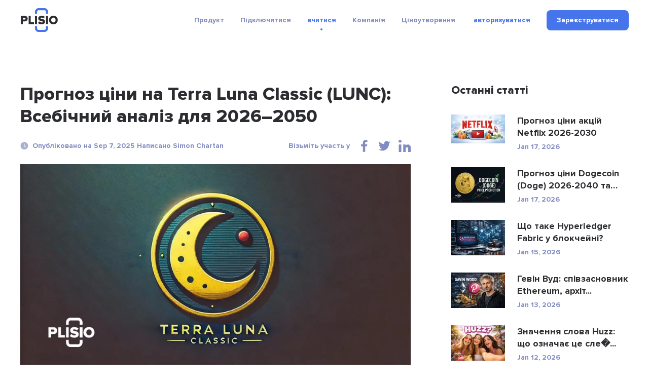

--- FILE ---
content_type: text/html; charset=UTF-8
request_url: https://plisio.net/uk/blog/terra-luna-classic-lunc-price-prediction
body_size: 13093
content:
<!DOCTYPE html>
<html lang="uk" dir="ltr">

<head>
  <meta charset="UTF-8">
  <meta http-equiv="X-UA-Compatible" content="IE=edge">
  <meta name="viewport" content="width=device-width, initial-scale=1">
    <title>Прогнози цін на LUNC та Luna Classic 2026–2030 | Прогноз цін на Terra Classic та аналіз цін на Classic</title>

  <link rel="preload" href="/v2/fonts/ProximaNova-Bold.woff2" as="font" type="font/woff2" crossorigin>
  <link rel="preload" href="/v2/fonts/ProximaNova-Extrabld.woff2" as="font" type="font/woff2" crossorigin>
  <link rel="preload" href="/v2/fonts/SFProDisplay-Regular.woff2" as="font" type="font/woff2" crossorigin>

  
        <link rel="preconnect" href="https://stats.g.doubleclick.net">
    <link rel="dns-prefetch" href="https://stats.g.doubleclick.net">
      <link rel="preconnect" href="https://www.googletagmanager.com">
    <link rel="dns-prefetch" href="https://www.googletagmanager.com">
  
  <link rel="apple-touch-icon" sizes="57x57" href="/img/favicon/apple-icon-57x57.png">
<link rel="apple-touch-icon" sizes="60x60" href="/img/favicon/apple-icon-60x60.png">
<link rel="apple-touch-icon" sizes="72x72" href="/img/favicon/apple-icon-72x72.png">
<link rel="apple-touch-icon" sizes="76x76" href="/img/favicon/apple-icon-76x76.png">
<link rel="apple-touch-icon" sizes="114x114" href="/img/favicon/apple-icon-114x114.png">
<link rel="apple-touch-icon" sizes="120x120" href="/img/favicon/apple-icon-120x120.png">
<link rel="apple-touch-icon" sizes="144x144" href="/img/favicon/apple-icon-144x144.png">
<link rel="apple-touch-icon" sizes="152x152" href="/img/favicon/apple-icon-152x152.png">
<link rel="apple-touch-icon" sizes="180x180" href="/img/favicon/apple-icon-180x180.png">
<link rel="icon" type="image/png" sizes="192x192"  href="/img/favicon/android-icon-192x192.png">
<link rel="icon" type="image/png" sizes="32x32" href="/img/favicon/favicon-32x32.png">
<link rel="icon" type="image/png" sizes="96x96" href="/img/favicon/favicon-96x96.png">
<link rel="icon" type="image/png" sizes="16x16" href="/img/favicon/favicon-16x16.png">
<meta name="msapplication-TileColor" content="#4574eb">
<meta name="msapplication-TileImage" content="/img/favicon/ms-icon-144x144.png">
<meta name="theme-color" content="#ffffff">  <meta name="description" content="Ознайомтеся з прогнозами цін на LUNC та Luna Classic до 2030 року. Аналіз Terra Luna Classic охоплює ціну на Classic, ціну LUNC, прогноз ціни Terra Classic та багато іншого.">
<meta property="og:type" content="article">
<meta property="og:url" content="https://plisio.net/uk/blog/terra-luna-classic-lunc-price-prediction">
<meta property="og:site_name" content="Plisio">
<meta property="og:title" content="Прогнози цін на LUNC та Luna Classic 2026–2030 | Прогноз цін на Terra Classic та аналіз цін на Classic">
<meta property="og:description" content="Ознайомтеся з прогнозами цін на LUNC та Luna Classic до 2030 року. Аналіз Terra Luna Classic охоплює ціну на Classic, ціну LUNC, прогноз ціни Terra Classic та багато іншого.">
<meta property="og:updated_time" content="2026-01-18">
<meta property="og:image" content="https://plisio.net/uploads/blog/glcb-Zcu1718365525.jpg">
<meta property="og:image:secure_url" content="https://plisio.net/uploads/blog/glcb-Zcu1718365525.jpg">
<meta property="twitter:title" content="Прогнози цін на LUNC та Luna Classic 2026–2030 | Прогноз цін на Terra Classic та аналіз цін на Classic">
<meta property="twitter:description" content="Ознайомтеся з прогнозами цін на LUNC та Luna Classic до 2030 року. Аналіз Terra Luna Classic охоплює ціну на Classic, ціну LUNC, прогноз ціни Terra Classic та багато іншого.">
<meta property="twitter:card" content="summary_large_image">
<meta property="twitter:image" content="https://plisio.net/uploads/blog/glcb-Zcu1718365525.jpg">
<meta name="csrf-param" content="_csrf">
<meta name="csrf-token" content="EYES1dleeMuR-6eNakv-JL8u-P7nfMtkxrMrt5rJSiRr2yHh7DYIlOuu-MIwDJto1VmWjKA9mzCBglzZ1YEFcA==">

<link href="https://plisio.net/uk/blog/terra-luna-classic-lunc-price-prediction" rel="canonical">
<link href="https://plisio.net/uploads/blog/glcb-Zcu1718365525.jpg" rel="image_src">
<link href="https://plisio.net/blog/terra-luna-classic-lunc-price-prediction" rel="alternate" hreflang="en">
<link href="https://plisio.net/ar/blog/terra-luna-classic-lunc-price-prediction" rel="alternate" hreflang="ar">
<link href="https://plisio.net/de/blog/terra-luna-classic-lunc-price-prediction" rel="alternate" hreflang="de">
<link href="https://plisio.net/el/blog/terra-luna-classic-lunc-price-prediction" rel="alternate" hreflang="el">
<link href="https://plisio.net/es/blog/terra-luna-classic-lunc-price-prediction" rel="alternate" hreflang="es">
<link href="https://plisio.net/fa/blog/terra-luna-classic-lunc-price-prediction" rel="alternate" hreflang="fa">
<link href="https://plisio.net/fr/blog/terra-luna-classic-lunc-price-prediction" rel="alternate" hreflang="fr">
<link href="https://plisio.net/hi/blog/terra-luna-classic-lunc-price-prediction" rel="alternate" hreflang="hi">
<link href="https://plisio.net/id/blog/terra-luna-classic-lunc-price-prediction" rel="alternate" hreflang="id">
<link href="https://plisio.net/it/blog/terra-luna-classic-lunc-price-prediction" rel="alternate" hreflang="it">
<link href="https://plisio.net/ja/blog/terra-luna-classic-lunc-price-prediction" rel="alternate" hreflang="ja">
<link href="https://plisio.net/ko/blog/terra-luna-classic-lunc-price-prediction" rel="alternate" hreflang="ko">
<link href="https://plisio.net/pl/blog/terra-luna-classic-lunc-price-prediction" rel="alternate" hreflang="pl">
<link href="https://plisio.net/pt/blog/terra-luna-classic-lunc-price-prediction" rel="alternate" hreflang="pt">
<link href="https://plisio.net/ru/blog/terra-luna-classic-lunc-price-prediction" rel="alternate" hreflang="ru">
<link href="https://plisio.net/th/blog/terra-luna-classic-lunc-price-prediction" rel="alternate" hreflang="th">
<link href="https://plisio.net/tr/blog/terra-luna-classic-lunc-price-prediction" rel="alternate" hreflang="tr">
<link href="https://plisio.net/uk/blog/terra-luna-classic-lunc-price-prediction" rel="alternate" hreflang="uk">
<link href="https://plisio.net/vi/blog/terra-luna-classic-lunc-price-prediction" rel="alternate" hreflang="vi">
<link href="https://plisio.net/zh/blog/terra-luna-classic-lunc-price-prediction" rel="alternate" hreflang="zh">
<link href="/v2/styles/main.css?v=1748873027" rel="stylesheet">

  <!-- Google Tag Manager -->
  <script>(function(w,d,s,l,i){w[l]=w[l]||[];w[l].push({'gtm.start':
  new Date().getTime(),event:'gtm.js'});var f=d.getElementsByTagName(s)[0],
  j=d.createElement(s),dl=l!='dataLayer'?'&l='+l:'';j.async=true;j.src=
  'https://www.googletagmanager.com/gtm.js?id='+i+dl;f.parentNode.insertBefore(j,f);
  })(window,document,'script','dataLayer','GTM-5T5S555V');</script>
  <!-- End Google Tag Manager -->

  <script src="https://cdn.onesignal.com/sdks/OneSignalSDK.js" async=""></script>
  <script>
    var OneSignal = window.OneSignal || [];
    OneSignal.push(function() {
      OneSignal.init({
        appId: 'f6d5b4fb-3dec-419f-afde-9c3e7ada34af',
        allowLocalhostAsSecureOrigin: 0      });
    });
  </script>

  <script>
    localStorage.setItem('locale', 'uk')
  </script>
    <script type="application/ld+json">{"@context":"https:\/\/schema.org","@type":"BlogPosting","headline":"Прогноз ціни на Terra Luna Classic (LUNC): Всебічний аналіз для 2026–2050","description":"Ознайомтеся з прогнозами цін на LUNC та Luna Classic до 2030 року. Аналіз Terra Luna Classic охоплює ціну на Classic, ціну LUNC, прогноз ціни Terra Classic та багато іншого.","author":{"@type":"Person","name":"Simon Chartan"},"publisher":{"@type":"Organization","name":"Plisio","logo":{"@type":"ImageObject","url":"https:\/\/plisio.net\/v2\/images\/logo-color.svg"}},"datePublished":"2025-09-07","dateModified":"2025-09-07","image":"https:\/\/plisio.net\/uploads\/blog\/glcb-Zcu1718365525.jpg","mainEntityOfPage":{"@type":"WebPage","@id":"https:\/\/plisio.net\/uk\/blog\/terra-luna-classic-lunc-price-prediction"}}</script></head>

<body class="page page--blog-article" itemscope itemtype="http://schema.org/WebSite">
  
  <!-- Google Tag Manager (noscript) -->
  <noscript><iframe src="https://www.googletagmanager.com/ns.html?id=GTM-5T5S555V"
  height="0" width="0" style="display:none;visibility:hidden"></iframe></noscript>
  <!-- End Google Tag Manager (noscript) -->

  <!-- wrapper-->
  <div class="wrapper">
    <link itemprop="url" href="https://plisio.net/blog/terra-luna-classic-lunc-price-prediction" />
    <meta itemprop="name" content="Plisio">
    <meta itemprop="description" content="Plisio is a payment gateway for Bitcoin, Litecoin, Ethereum and 30 other cryptocurrencies. With our API any website can accept crypto payments.">

    
    <!-- header-->
    <header class="header " data-controller="header">
      <div class="container">
        <div class="header__inner">

          <!-- logo-->
          <div class="header__logo-container">
            <a class="header-logo" href="/uk">
              <img src="/v2/images/logo-color.svg" alt="Plisio logo" width="75" height="48">
            </a>
          </div>

          <!-- navigation-->
          <div class="header__nav-container">
            <div class="nav" data-controller="nav" data-nav-target="main">

              <!-- burger-->
              <button class="nav__burger" data-action="click->nav#open">
                <svg class="icon">
                  <use xlink:href="/v2/icons/sprite.svg#icons-menu"></use>
                </svg>
              </button>

              <!-- body-->
              <div class="nav__body">

                <!-- overlay-->
                <div class="nav__overlay" data-nav-target="overlay" data-action="click->nav#close"></div>

                <!-- menu-->
                
<nav class="nav__menu">
  <ul class="nav__list">

      <li class="nav__item has-submenu ">
      
<span class="nav__link " data-nav-target="submenuExpander">
  Продукт  <svg class="icon nav__link-chevron" aria-hidden="true">
    <use xlink:href="/v2/icons/sprite.svg#icons-arrow-down"></use>
  </svg>  
</span>

              <ul class="nav__submenu nav-submenu">
                    <li class="nav-submenu__item " >
            
<a class="nav-submenu__link" href="/uk">
  <svg class="icon nav-submenu__link-icon" aria-hidden="true">
    <use xlink:href="/v2/icons/sprite.svg#icons-shopping"></use>
  </svg>
  <div class="nav-submenu__link-body">
    <div class="nav-submenu__link-title">Крипто платіжний шлюз</div>
    <small class="nav-submenu__link-desc">Революціонізація платежів</small>
  </div>
</a>

          </li>
                    <li class="nav-submenu__item " >
            
<a class="nav-submenu__link" href="/uk/personal">
  <svg class="icon nav-submenu__link-icon" aria-hidden="true">
    <use xlink:href="/v2/icons/sprite.svg#icons-wallet"></use>
  </svg>
  <div class="nav-submenu__link-body">
    <div class="nav-submenu__link-title">Криптова гаманець</div>
    <small class="nav-submenu__link-desc">Безпечні цифрові активи</small>
  </div>
</a>

          </li>
                    <li class="nav-submenu__item " >
            
<a class="nav-submenu__link" href="/uk/crypto-invoice">
  <svg class="icon nav-submenu__link-icon" aria-hidden="true">
    <use xlink:href="/v2/icons/sprite.svg#icons-invoice"></use>
  </svg>
  <div class="nav-submenu__link-body">
    <div class="nav-submenu__link-title">Крипторахунки-фактури</div>
    <small class="nav-submenu__link-desc">Прості рішення для виставлення рахунків</small>
  </div>
</a>

          </li>
                    <li class="nav-submenu__item " >
            
<a class="nav-submenu__link" href="/uk/mass-payouts">
  <svg class="icon nav-submenu__link-icon" aria-hidden="true">
    <use xlink:href="/v2/icons/sprite.svg#icons-mass-payouts"></use>
  </svg>
  <div class="nav-submenu__link-body">
    <div class="nav-submenu__link-title">Масові виплати</div>
    <small class="nav-submenu__link-desc">Оптимізовані масові перекази</small>
  </div>
</a>

          </li>
                    <li class="nav-submenu__item " >
            
<a class="nav-submenu__link" href="/uk/white-label">
  <svg class="icon nav-submenu__link-icon" aria-hidden="true">
    <use xlink:href="/v2/icons/sprite.svg#icons-guarantee"></use>
  </svg>
  <div class="nav-submenu__link-body">
    <div class="nav-submenu__link-title">White Label</div>
    <small class="nav-submenu__link-desc">Індивідуальні брендові рішення</small>
  </div>
</a>

          </li>
                    <li class="nav-submenu__item " >
            
<a class="nav-submenu__link" href="/uk/donate-page">
  <svg class="icon nav-submenu__link-icon" aria-hidden="true">
    <use xlink:href="/v2/icons/sprite.svg#icons-gift"></use>
  </svg>
  <div class="nav-submenu__link-body">
    <div class="nav-submenu__link-title">Donations</div>
    <small class="nav-submenu__link-desc">Розширення можливостей дарування за допомогою криптовалюти</small>
  </div>
</a>

          </li>
                  </ul>
          </li>
      <li class="nav__item has-submenu ">
      
<span class="nav__link " data-nav-target="submenuExpander">
  Підключитися  <svg class="icon nav__link-chevron" aria-hidden="true">
    <use xlink:href="/v2/icons/sprite.svg#icons-arrow-down"></use>
  </svg>  
</span>

              <ul class="nav__submenu nav-submenu">
                    <li class="nav-submenu__item " >
            
<a class="nav-submenu__link" href="/uk/documentation">
  <svg class="icon nav-submenu__link-icon" aria-hidden="true">
    <use xlink:href="/v2/icons/sprite.svg#icons-automation"></use>
  </svg>
  <div class="nav-submenu__link-body">
    <div class="nav-submenu__link-title">API</div>
    <small class="nav-submenu__link-desc">Інтеграція та інновації</small>
  </div>
</a>

          </li>
                    <li class="nav-submenu__item " >
            
<a class="nav-submenu__link" href="/uk/integrations">
  <svg class="icon nav-submenu__link-icon" aria-hidden="true">
    <use xlink:href="/v2/icons/sprite.svg#icons-api"></use>
  </svg>
  <div class="nav-submenu__link-body">
    <div class="nav-submenu__link-title">Інтеграційні рішення</div>
    <small class="nav-submenu__link-desc">Оптимізовані плагіни та бібліотеки для плавної інтеграції</small>
  </div>
</a>

          </li>
                  </ul>
          </li>
      <li class="nav__item has-submenu  is-active">
      
<span class="nav__link " data-nav-target="submenuExpander">
  вчитися  <svg class="icon nav__link-chevron" aria-hidden="true">
    <use xlink:href="/v2/icons/sprite.svg#icons-arrow-down"></use>
  </svg>  
</span>

              <ul class="nav__submenu nav-submenu">
                    <li class="nav-submenu__item  is-active" >
            
<a class="nav-submenu__link" href="/uk/blog">
  <svg class="icon nav-submenu__link-icon" aria-hidden="true">
    <use xlink:href="/v2/icons/sprite.svg#icons-document"></use>
  </svg>
  <div class="nav-submenu__link-body">
    <div class="nav-submenu__link-title">Блог</div>
    <small class="nav-submenu__link-desc">Статистика та оновлення</small>
  </div>
</a>

          </li>
                    <li class="nav-submenu__item " >
            
<a class="nav-submenu__link" href="/uk/faq">
  <svg class="icon nav-submenu__link-icon" aria-hidden="true">
    <use xlink:href="/v2/icons/sprite.svg#icons-question"></use>
  </svg>
  <div class="nav-submenu__link-body">
    <div class="nav-submenu__link-title">FAQ</div>
    <small class="nav-submenu__link-desc">Уточнення ваших запитів</small>
  </div>
</a>

          </li>
                    <li class="nav-submenu__item " >
            
<span class="nav-submenu__link js_intercomToggle">
  <svg class="icon nav-submenu__link-icon" aria-hidden="true">
    <use xlink:href="/v2/icons/sprite.svg#icons-support"></use>
  </svg>
  <div class="nav-submenu__link-body">
    <div class="nav-submenu__link-title">Довідка</div>
    <small class="nav-submenu__link-desc">Підтримка та керівництво</small>
  </div>
</span>
          </li>
                  </ul>
          </li>
      <li class="nav__item has-submenu ">
      
<span class="nav__link " data-nav-target="submenuExpander">
  Компанія  <svg class="icon nav__link-chevron" aria-hidden="true">
    <use xlink:href="/v2/icons/sprite.svg#icons-arrow-down"></use>
  </svg>  
</span>

              <ul class="nav__submenu nav-submenu">
                    <li class="nav-submenu__item " >
            
<a class="nav-submenu__link" href="/uk/security">
  <svg class="icon nav-submenu__link-icon" aria-hidden="true">
    <use xlink:href="/v2/icons/sprite.svg#icons-shield"></use>
  </svg>
  <div class="nav-submenu__link-body">
    <div class="nav-submenu__link-title">Безпека</div>
    <small class="nav-submenu__link-desc">Охорона ваших цифрових активів</small>
  </div>
</a>

          </li>
                    <li class="nav-submenu__item " >
            
<a class="nav-submenu__link" href="/uk/bug-bounty">
  <svg class="icon nav-submenu__link-icon" aria-hidden="true">
    <use xlink:href="/v2/icons/sprite.svg#icons-bug"></use>
  </svg>
  <div class="nav-submenu__link-body">
    <div class="nav-submenu__link-title">Баунті</div>
    <small class="nav-submenu__link-desc">Дослідження безпеки</small>
  </div>
</a>

          </li>
                    <li class="nav-submenu__item " >
            
<a class="nav-submenu__link" href="/uk/affiliate-program">
  <svg class="icon nav-submenu__link-icon" aria-hidden="true">
    <use xlink:href="/v2/icons/sprite.svg#icons-people"></use>
  </svg>
  <div class="nav-submenu__link-body">
    <div class="nav-submenu__link-title">Affiliate Program</div>
    <small class="nav-submenu__link-desc">Earn extra income</small>
  </div>
</a>

          </li>
                    <li class="nav-submenu__item " >
            
<a class="nav-submenu__link" href="/uk/contacts">
  <svg class="icon nav-submenu__link-icon" aria-hidden="true">
    <use xlink:href="/v2/icons/sprite.svg#icons-chat"></use>
  </svg>
  <div class="nav-submenu__link-body">
    <div class="nav-submenu__link-title">Зв'яжіться з нами</div>
    <small class="nav-submenu__link-desc">Зверніться по допомогу</small>
  </div>
</a>

          </li>
                  </ul>
          </li>
      <li class="nav__item  ">
      
<a class="nav__link" href="/uk/pricing">
  Ціноутворення</a>


          </li>
    </ul>
</nav>
              </div>
            </div>
          </div>

          <!-- access-->
          <div class="header__user-container">
                          

<div class="header__user-container">
  <div class="header-access">
    <a class="header-access__login-icon link" href="/account/login">
      <svg class="icon">
        <use xlink:href="/v2/icons/sprite.svg#icons-user"></use>
      </svg>
    </a>
    <div class="header-access__buttons">
      <a class="header-access__login link text-accent-h5" href="/account/login">
        авторизуватися      </a>
      <a class="btn--primary btn btn--md" href="/account/signup" data-header-target="signup">
        <div class="btn__label">
          Зареєструватися        </div>
      </a>
    </div>
  </div>
</div>
                      </div>
        </div>
      </div>
    </header>

    <!-- main-->
    <main class="main">
      
<!-- Blog article-->
<section class="section section--loose" style="--pb: 80px;">
  <div class="container">
    <div class="blog-layout">
      <article class="blog-layout__article blog-article">
        <!-- title-->
        <h1 class="blog-article__title">Прогноз ціни на Terra Luna Classic (LUNC): Всебічний аналіз для 2026–2050</h1>

        <!-- meta-->
        <div class="blog-article__meta">
          <!-- date-->
          <div class="blog-article__date">
            <svg class="icon">
              <use xlink:href="/v2/icons/sprite.svg#icons-clock"></use>
            </svg>Опубліковано на Sep 7, 2025 Написано Simon Chartan          </div>
          <!-- share-->
          <div class="blog-article__share">
            <div class="share" data-controller="share">
              <div class="share__label">Візьміть участь у</div>
              <ul class="share__list">
                                <li class="share__item">
                  <button class="share__btn link" data-action="click->share#sharePage" data-share-network-param="facebook">
                  <svg class="icon">
                    <use xlink:href="/v2/icons/sprite.svg#icons-social-facebook"></use>
                  </svg>
                  </button>
                </li>
                                <li class="share__item">
                  <button class="share__btn link" data-action="click->share#sharePage" data-share-network-param="twitter">
                  <svg class="icon">
                    <use xlink:href="/v2/icons/sprite.svg#icons-social-twitter"></use>
                  </svg>
                  </button>
                </li>
                                <li class="share__item">
                  <button class="share__btn link" data-action="click->share#sharePage" data-share-network-param="linkedin">
                  <svg class="icon">
                    <use xlink:href="/v2/icons/sprite.svg#icons-social-linkedin"></use>
                  </svg>
                  </button>
                </li>
                              </ul>
            </div>
          </div>
        </div>
        <!-- image-->
                        <picture>
                <source type="image/webp" srcset="https://plisio.net/uploads/blog/glcb-Zcu1718365525.webp" media="(min-width: 992px)">
                <source type="image/webp" srcset="https://plisio.net/uploads/blog/glcb-Zcu1718365525_1280x680.webp" media="(min-width: 760px)">
                <source type="image/webp" srcset="https://plisio.net/uploads/blog/glcb-Zcu1718365525_800x425.webp">
                <img class="blog-article__image" src="https://plisio.net/uploads/blog/glcb-Zcu1718365525.jpg" alt="Прогноз ціни на Terra Luna Classic (LUNC): Всебічний аналіз для 2026–2050" width="1280" height="680" loading="eager">
              </picture>
                  <!-- text-->
                <article class="blog-article__text prose">
          <p>Хоча ринок криптовалют все ще непередбачуваний, Terra Luna Classic (LUNC) продовжує викликати інтерес завдяки своєму бурхливому минулому та відданим шанувальникам. Після краху оригінального блокчейну Terra у 2022 році, LUNC було перейменовано на Terra Classic. Відтоді вона покладається на своїх палких прихильників, голоси керівництва та <a href="https://plisio.net/uk/blog/bnb-auto-burn-what-it-is-and-how-it-works" style="text-decoration-line:none;">механізми спалювання токенів</a> , щоб залишатися актуальною. У цій довгій статті ми розглядаємо поточну ринкову позицію LUNC, минулі коливання цін та довгострокові перспективи. Крім того, ми пропонуємо структуровані цінові прогнози на 2025–2050 роки, враховуючи низку потенційних майбутніх подій для LUNC.</p><h2> Поточна ціна Terra Luna Classic (LUNC)</h2><p> Через величезну пропозицію токенів LUNC та затяжні наслідки початкового краху Terra, ціна Terra Luna Classic сьогодні становить лише частку цента. У останній ціні Terra Luna Classic можна побачити як волатильність, так і стійкість. Хоча ціновий графік LUNC демонструє значну волатильність, спільнота Classic вирішила проблему інфляції, запровадивши стейкінг-пули та спалюючи ініціативи LUNC.</p><ul><li> Якщо не відбудеться суттєвого спалювання, трильйони доступних токенів LUNC перешкоджатимуть експоненціальному зростанню.</li><li> LUNC, як правило, слідує за більшими коливаннями цін на криптовалюту, про що свідчить середня ціна за останні кілька місяців.</li></ul><p> Рух цін у класичному випадку демонструє конфлікт між сильною участю громади та надлишком пропозиції.</p><h2> Історія ціни та цінової історії LUNC</h2><p> Занепад оригінальної екосистеми Terra нерозривно пов'язаний з історичною вартістю Terra Classic. Коли Luna та UST втратили свою прив'язку у 2022 році, вартість Luna зникла, що спричинило величезні втрати для її власників. Після цього оригінальний ланцюг Terra був перейменований на Terra Classic, і було зроблено спробу його відновлення за допомогою Terra 2.0.</p><p> Відтоді ціна Terra Classic сильно коливалася, з незначними зростаннями, спричиненими голосуванням спільноти та обмінами на користь спалювання. Порівняно з оригінальною Terra, ціна LUNC все ще дуже мала. Спільнота Terra Classic, яка часто порівнює себе з <a href="https://plisio.net/uk/blog/ethereum-classic-etc" style="text-decoration-line:none;">Ethereum Classic</a> , ще одним проектом, що народився в результаті драматичного розколу, має намір вижити, незважаючи на невдачі, згідно з історичними даними про ціни. </p><p><img alt="Прогнозування ціни Terra Luna Classic (LUNC)." src="https://plisio.net/uploads/faq/articles/blog-post/terra-luna-classic-lunc-price-prediction/lunc-1.jpg" /></p><h2> Прогноз ціни на Terra Classic на 2025 рік</h2><p> Хоча прогноз ціни на 2025 рік є обережним, він може бути оптимістичним. За словами аналітиків, до грудня 2025 року Terra Classic може коштувати від 0,0002 до 0,0005 доларів. Традиційний прогноз ціни на 2025 рік враховує труднощі зі скороченням поставок, а також можливі наслідки змін, спричинених управлінням.</p><p> Прогноз ціни на Classic на 2025 рік: Якщо пропозиція Terra скоротиться, а використання зросте, прогноз ціни на Luna Classic на 2025 рік показує незначне зростання.</p><p> Інвестори зазначають, що замість раптового зростання очікується, що класичний тренд призведе до стабільного зростання.</p><h2> Прогноз ціни на Terra Classic на 2026 рік</h2><p> Прогнози цін на 2026 рік вказують на повільні темпи покращення. Хоча максимальна ціна може наблизитися до $0,001, аналітики очікують, що середня ціна становитиме близько $0,0006. Довгострокова залученість громади та постійна корисність екосистеми Terra є передумовами для прогнозування ціни Terra Classic.</p><p> <strong>Нижче наведено важливі фактори, що впливають на прогнози цін на 2026 рік:</strong></p><ul><li> Розширення актуальних ініціатив</li><li> Додаткові стейкінг-пули для власників Luna</li><li> Інтеграція LUNC у програми <a href="https://plisio.net/uk/blog/defi" style="text-decoration-line:none;">DeFi</a></li></ul><p> Цей часовий проміжок продемонструє, чи може блокчейн Terra продовжувати бути корисним.</p><h2> Прогноз цін LUNC на 2027–2029 рр</h2><ul><li> <strong>Прогноз ціни на 2027 рік:</strong> середня ціна LUNC може зрости до $0,0008, а пікова ціна складе $0,0012. Аналітики прогнозують, що якщо імпульс зросте, LUNC може досягти нових висот.</li><li> <strong>Прогноз ціни на 2028 рік:</strong> Згідно з прогнозом ціни, LUNC може досягти $0,0015 у 2028 році. Якщо трильйони LUNC будуть спалені, ціна Classic може зрости.</li><li> <strong>Прогноз ціни на 2029 рік:</strong> ціна Terra Classic може досягти $0,002 до того року. Підтримка довіри та управління буде значною мірою забезпечена традиційною спільнотою.</li></ul><p> Цей етап продемонструє, чи відповідає традиційний прогноз цін довгостроковим ціновим очікуванням ринку.</p><h2> Прогноз ціни на Terra Classic на 2030 рік</h2><p> Прогноз ціни на 2030 рік передбачає повільну стабілізацію. Якщо впровадження прискориться, середня ціна LUNC може досягти $0,0025, з потенціалом досягнення максимуму $0,005. Стійкість спільноти Classic та розвиток блокчейну Terra Classic відображені в прогнозі ціни на 2030 рік.</p><p> Згідно з традиційним прогнозом ціни, токен мережі Terra може запропонувати більше практичних варіантів використання до 2030 року, а екосистема Terra може підтримувати більш надійні DeFi-додатки.</p><h2> Прогноз ціни Terra Classic на 2040 рік</h2><p> Хоча це набагато спекулятивніше, прогноз ціни на 2040 рік вказує на довгостроковий ціновий потенціал. Ціна Terra Luna Classic може перевищити 0,01 долара, якщо трильйони LUNC будуть виведені з обігу. Згідно з довгостроковим ціновим прогнозом на 2040 рік, classic може стати надійним компонентом екосистеми Terra на більшому ринку криптовалют.</p><p> Традиційний прогноз цін на 2040 рік передбачає, що LUNC, як правило, слідуватиме тенденціям, зумовленим громадою, причому спільнота Terra Classic продовжує бути її найбільшим спонсором.</p><h2> Прогноз ціни Terra Classic на 2050 рік</h2><p> Прогноз ціни на Terra Luna Classic на 2050 рік є суто спекулятивним. Якщо пропозиція Luna різко зменшиться, оптимістичні сценарії вказують на те, що ціна на Terra Luna Classic може досягти або перевищити 0,05 долара. Майбутнє LUNC залежить від інновацій, управління та того, чи продовжуватимуть власники Luna інвестувати свої акції в обмін на винагороду, згідно з довгостроковими ціновими прогнозами.</p><p> Цей результат значною мірою визначатиметься пропозицією токенів LUNC та вартістю Luna. </p><p><img alt="Прогнозування ціни Terra Luna Classic (LUNC)." src="https://plisio.net/uploads/faq/articles/blog-post/terra-luna-classic-lunc-price-prediction/lunc-2.jpg" /></p><h3> Огляд прогнозу цін на Terra Classic</h3><div style="margin-left:0pt;"><table><tr><td><p> <strong>Рік</strong></p></td><td><p> <strong>Середня ціна</strong></p></td><td><p> <strong>Максимальна ціна</strong></p></td></tr><tr><td><p> 2025 рік</p></td><td><p> 0,0003 дол. США</p></td><td><p> 0,0005 дол. США</p></td></tr><tr><td><p> 2026 рік</p></td><td><p> 0,0006 дол. США</p></td><td><p> 0,0010 дол. США</p></td></tr><tr><td><p> 2027 рік</p></td><td><p> 0,0008 дол. США</p></td><td><p> 0,0012 дол. США</p></td></tr><tr><td><p> 2028 рік</p></td><td><p> 0,0010 дол. США</p></td><td><p> 0,0015 дол. США</p></td></tr><tr><td><p> 2029 рік</p></td><td><p> 0,0015 дол. США</p></td><td><p> 0,0020 дол. США</p></td></tr><tr><td><p> 2030 рік</p></td><td><p> 0,0025 дол. США</p></td><td><p> 0,0050 дол. США</p></td></tr><tr><td><p> 2040 рік</p></td><td><p> 0,0100 дол. США</p></td><td><p> 0,0200 дол. США</p></td></tr><tr><td><p> 2050 рік</p></td><td><p> 0,0300 дол. США</p></td><td><p> 0,0500 дол. США</p></td></tr></table></div><h3> Ключові фактори, що впливають на цінові коливання</h3><p> З часом на ціну Terra Classic впливатиме низка факторів:</p><ul><li> Постачання Місяця та процеси горіння, що знижують кровообіг</li><li> Рішення щодо управління в спільноті Terra Classic</li><li> Інтеграція з екосистемою Terra та потенційні інновації в DeFi</li><li> Цикли біткойна та загальна цінова динаміка криптовалюти</li></ul><p> Чи продовжуватиме громада спалювати Луну для створення сталої моделі постачання, може визначити, чи виживе Terra Classic.</p><h2> Висновок: Майбутнє LUNC</h2><p> Існують як можливості, так і ризики, пов'язані з інвестуванням у Terra Luna Classic. Оскільки це безпосередньо пов'язано із зусиллями спільноти та пропозицією Terra, ціна LUNC все ще нестабільна. Згідно з останнім аналізом Terra, спільнота Classic непохитне у своїй ідеї виживання, незважаючи на низьку ціну Lunc. Враховуючи, що графік ціни LUNC вказує на вирішальне скорочення пропозиції, Classic може здивувати інвесторів, якщо кількість токенів LUNC значно знизиться.</p><p> Прогнозується обережне відновлення на 2025 рік, стабільний прогрес демонструється на 2026–2029 роки, стабільність вказується на 2030 рік, а амбітні горизонти досліджуються на 2040–2050 роки. Управління, впровадження та те, чи зможе LUNC досягти максимального порогу завдяки сміливим діям громади, визначатимуть його майбутнє.</p><p> Зрештою, ціна Terra Luna Classic може досягти нових максимумів, і очікується, що класична монета залишиться опорою на ринку криптовалют, а спільнота Terra Classic гарантує її позицію в блокчейні Terra.</p>                    <div class="blog-article__author">
            <img src="https://plisio.net/uploads/blog_authors/rKrCDk_p1745504403.jpg" alt="Simon Chartan" loading="lazy" width="80" height="80" class="blog-article__author-photo">
            <div class="blog-article__author-body">
              <div class="blog-article__author-name">Simon Chartan</div>
              <div class="blog-article__author-about">A journalist with a strong technical background and a passion for decentralized finance. With degrees in MBA and Master of Engineering in Data Science, the author combines analytical expertise with a clear, engaging writing style. At Plisio, they cover topics such as cryptocurrency, blockchain, DeFi, and digital finance—helping readers make sense of a rapidly evolving fintech landscape.</div>
            </div>
          </div>
                            </article>
        <!-- bottom-->
        <div class="blog-article__bottom">
          <div class="share" data-controller="share">
            <div class="share__label">Візьміть участь у</div>
            <ul class="share__list">
                              <li class="share__item">
                  <button class="share__btn link" data-action="click->share#sharePage" data-share-network-param="facebook">
                  <svg class="icon">
                    <use xlink:href="/v2/icons/sprite.svg#icons-social-facebook"></use>
                  </svg>
                  </button>
                </li>
                              <li class="share__item">
                  <button class="share__btn link" data-action="click->share#sharePage" data-share-network-param="twitter">
                  <svg class="icon">
                    <use xlink:href="/v2/icons/sprite.svg#icons-social-twitter"></use>
                  </svg>
                  </button>
                </li>
                              <li class="share__item">
                  <button class="share__btn link" data-action="click->share#sharePage" data-share-network-param="linkedin">
                  <svg class="icon">
                    <use xlink:href="/v2/icons/sprite.svg#icons-social-linkedin"></use>
                  </svg>
                  </button>
                </li>
                          </ul>
          </div>
        </div>
      </article>
      <aside class="blog-layout__last">
        <div class="blog-last">
          <div class="blog-last__title">Останні статті</div>
          <div class="blog-last__body">
                      <a href="/uk/blog/netflix-stock-price-prediction" class="blog-last__item">
                    <picture class="blog-last__item-picture">
                <source type="image/webp" srcset="https://plisio.net/uploads/blog/Uxut64oP1768644085_212x113.webp">
                <img src="https://plisio.net/uploads/blog/Uxut64oP1768644085.jpg" alt="Прогноз ціни акцій Netflix 2026-2030" width="106" height="57" loading="lazy" class="blog-last__item-image">
            </picture>
              <div class="blog-last__item-body">
        <h3 class="blog-last__item-title">Прогноз ціни акцій Netflix 2026-2030</h3>
        <time class="blog-last__item-date">Jan 17, 2026</time>
      </div>
    </a>
          <a href="/uk/blog/dogecoin-doge-price-prediction" class="blog-last__item">
                    <picture class="blog-last__item-picture">
                <source type="image/webp" srcset="https://plisio.net/uploads/blog/IhtmbhIr1745505459_212x113.webp">
                <img src="https://plisio.net/uploads/blog/IhtmbhIr1745505459.jpg" alt="Прогноз ціни Dogecoin (Doge) 2026-2040 та 2050 рок..." width="106" height="57" loading="lazy" class="blog-last__item-image">
            </picture>
              <div class="blog-last__item-body">
        <h3 class="blog-last__item-title">Прогноз ціни Dogecoin (Doge) 2026-2040 та 2050 рок...</h3>
        <time class="blog-last__item-date">Jan 17, 2026</time>
      </div>
    </a>
          <a href="/uk/blog/what-is-hyperledger-fabric" class="blog-last__item">
                    <picture class="blog-last__item-picture">
                <source type="image/webp" srcset="https://plisio.net/uploads/blog/Wwkk1o151768480414_212x113.webp">
                <img src="https://plisio.net/uploads/blog/Wwkk1o151768480414.jpg" alt="Що таке Hyperledger Fabric у блокчейні?" width="106" height="57" loading="lazy" class="blog-last__item-image">
            </picture>
              <div class="blog-last__item-body">
        <h3 class="blog-last__item-title">Що таке Hyperledger Fabric у блокчейні?</h3>
        <time class="blog-last__item-date">Jan 15, 2026</time>
      </div>
    </a>
          <a href="/uk/blog/gavin-wood" class="blog-last__item">
                    <picture class="blog-last__item-picture">
                <source type="image/webp" srcset="https://plisio.net/uploads/blog/C1hPz3691768309543_212x113.webp">
                <img src="https://plisio.net/uploads/blog/C1hPz3691768309543.jpg" alt="Гевін Вуд: співзасновник Ethereum, архіт..." width="106" height="57" loading="lazy" class="blog-last__item-image">
            </picture>
              <div class="blog-last__item-body">
        <h3 class="blog-last__item-title">Гевін Вуд: співзасновник Ethereum, архіт...</h3>
        <time class="blog-last__item-date">Jan 13, 2026</time>
      </div>
    </a>
          <a href="/uk/blog/huzz-meaning" class="blog-last__item">
                    <picture class="blog-last__item-picture">
                <source type="image/webp" srcset="https://plisio.net/uploads/blog/ncMjL28y1768237470_212x113.webp">
                <img src="https://plisio.net/uploads/blog/ncMjL28y1768237470.jpg" alt="Значення слова Huzz: що означає це сле�..." width="106" height="57" loading="lazy" class="blog-last__item-image">
            </picture>
              <div class="blog-last__item-body">
        <h3 class="blog-last__item-title">Значення слова Huzz: що означає це сле�...</h3>
        <time class="blog-last__item-date">Jan 12, 2026</time>
      </div>
    </a>
          <a href="/uk/blog/ffie-stock-price-prediction" class="blog-last__item">
                    <picture class="blog-last__item-picture">
                <source type="image/webp" srcset="https://plisio.net/uploads/blog/itTA2Dye1746725748_212x113.webp">
                <img src="https://plisio.net/uploads/blog/itTA2Dye1746725748.jpg" alt="Прогноз ціни акцій FFIE 2026-2030" width="106" height="57" loading="lazy" class="blog-last__item-image">
            </picture>
              <div class="blog-last__item-body">
        <h3 class="blog-last__item-title">Прогноз ціни акцій FFIE 2026-2030</h3>
        <time class="blog-last__item-date">Jan 10, 2026</time>
      </div>
    </a>
          <a href="/uk/blog/rgti-stock-price-prediction" class="blog-last__item">
                    <picture class="blog-last__item-picture">
                <source type="image/webp" srcset="https://plisio.net/uploads/blog/EAxyX2rP1747943011_212x113.webp">
                <img src="https://plisio.net/uploads/blog/EAxyX2rP1747943011.jpg" alt="Прогноз ціни акцій RGTI на 2026 та 2027 рок..." width="106" height="57" loading="lazy" class="blog-last__item-image">
            </picture>
              <div class="blog-last__item-body">
        <h3 class="blog-last__item-title">Прогноз ціни акцій RGTI на 2026 та 2027 рок...</h3>
        <time class="blog-last__item-date">Jan 10, 2026</time>
      </div>
    </a>
          <a href="/uk/blog/sp-500-price-prediction" class="blog-last__item">
                    <picture class="blog-last__item-picture">
                <source type="image/webp" srcset="https://plisio.net/uploads/blog/BnN2yJ2X1766907548_212x113.webp">
                <img src="https://plisio.net/uploads/blog/BnN2yJ2X1766907548.jpg" alt="Прогноз ціни S&amp;P 500 2026-2050" width="106" height="57" loading="lazy" class="blog-last__item-image">
            </picture>
              <div class="blog-last__item-body">
        <h3 class="blog-last__item-title">Прогноз ціни S&amp;P 500 2026-2050</h3>
        <time class="blog-last__item-date">Dec 28, 2025</time>
      </div>
    </a>
          <a href="/uk/blog/ripple-xrp-price-prediction" class="blog-last__item">
                    <picture class="blog-last__item-picture">
                <source type="image/webp" srcset="https://plisio.net/uploads/blog/qsYLQ2221714136377_212x113.webp">
                <img src="https://plisio.net/uploads/blog/qsYLQ2221714136377.jpg" alt="Прогноз ціни XRP 2026-2030" width="106" height="57" loading="lazy" class="blog-last__item-image">
            </picture>
              <div class="blog-last__item-body">
        <h3 class="blog-last__item-title">Прогноз ціни XRP 2026-2030</h3>
        <time class="blog-last__item-date">Dec 28, 2025</time>
      </div>
    </a>
          <a href="/uk/blog/amazon-stock-price-prediction" class="blog-last__item">
                    <picture class="blog-last__item-picture">
                <source type="image/webp" srcset="https://plisio.net/uploads/blog/hggUVRYk1766853475_212x113.webp">
                <img src="https://plisio.net/uploads/blog/hggUVRYk1766853475.jpg" alt="Прогноз ціни акцій Amazon 2026-2030" width="106" height="57" loading="lazy" class="blog-last__item-image">
            </picture>
              <div class="blog-last__item-body">
        <h3 class="blog-last__item-title">Прогноз ціни акцій Amazon 2026-2030</h3>
        <time class="blog-last__item-date">Dec 27, 2025</time>
      </div>
    </a>
          <a href="/uk/blog/tesla-stock-price-prediction" class="blog-last__item">
                    <picture class="blog-last__item-picture">
                <source type="image/webp" srcset="https://plisio.net/uploads/blog/ne3kqPqC1744538402_212x113.webp">
                <img src="https://plisio.net/uploads/blog/ne3kqPqC1744538402.jpg" alt="Прогноз ціни акцій Tesla 2026–2030" width="106" height="57" loading="lazy" class="blog-last__item-image">
            </picture>
              <div class="blog-last__item-body">
        <h3 class="blog-last__item-title">Прогноз ціни акцій Tesla 2026–2030</h3>
        <time class="blog-last__item-date">Dec 27, 2025</time>
      </div>
    </a>
          <a href="/uk/blog/mpc-vs-multisig-wallets" class="blog-last__item">
                    <picture class="blog-last__item-picture">
                <source type="image/webp" srcset="https://plisio.net/uploads/blog/Y7cwyHIE1766579986_212x113.webp">
                <img src="https://plisio.net/uploads/blog/Y7cwyHIE1766579986.jpg" alt="MPC проти мультипідписаних гаманців �..." width="106" height="57" loading="lazy" class="blog-last__item-image">
            </picture>
              <div class="blog-last__item-body">
        <h3 class="blog-last__item-title">MPC проти мультипідписаних гаманців �...</h3>
        <time class="blog-last__item-date">Dec 24, 2025</time>
      </div>
    </a>
          <a href="/uk/blog/vanguard-vwa-crypto" class="blog-last__item">
                    <picture class="blog-last__item-picture">
                <source type="image/webp" srcset="https://plisio.net/uploads/blog/YIrnOjfQ1766501017_212x113.webp">
                <img src="https://plisio.net/uploads/blog/YIrnOjfQ1766501017.jpg" alt="Пояснення криптовалюти Vanguard (VWA): ток..." width="106" height="57" loading="lazy" class="blog-last__item-image">
            </picture>
              <div class="blog-last__item-body">
        <h3 class="blog-last__item-title">Пояснення криптовалюти Vanguard (VWA): ток...</h3>
        <time class="blog-last__item-date">Dec 23, 2025</time>
      </div>
    </a>
          <a href="/uk/blog/nft-trading-cards-explained" class="blog-last__item">
                    <picture class="blog-last__item-picture">
                <source type="image/webp" srcset="https://plisio.net/uploads/blog/kptYnml21766409952_212x113.webp">
                <img src="https://plisio.net/uploads/blog/kptYnml21766409952.jpg" alt="Пояснення торгових карток NFT: Як пра�..." width="106" height="57" loading="lazy" class="blog-last__item-image">
            </picture>
              <div class="blog-last__item-body">
        <h3 class="blog-last__item-title">Пояснення торгових карток NFT: Як пра�...</h3>
        <time class="blog-last__item-date">Dec 22, 2025</time>
      </div>
    </a>
          <a href="/uk/blog/arbitrum-arb-price-prediction" class="blog-last__item">
                    <picture class="blog-last__item-picture">
                <source type="image/webp" srcset="https://plisio.net/uploads/blog/yDI1GkKi1727353428_212x113.webp">
                <img src="https://plisio.net/uploads/blog/yDI1GkKi1727353428.jpg" alt="Прогноз цін Arbitrum (ARB): детальний прог�..." width="106" height="57" loading="lazy" class="blog-last__item-image">
            </picture>
              <div class="blog-last__item-body">
        <h3 class="blog-last__item-title">Прогноз цін Arbitrum (ARB): детальний прог�...</h3>
        <time class="blog-last__item-date">Dec 21, 2025</time>
      </div>
    </a>
          <a href="/uk/blog/fantom-ftm-price-prediction" class="blog-last__item">
                    <picture class="blog-last__item-picture">
                <source type="image/webp" srcset="https://plisio.net/uploads/blog/BMfy6Mst1723635677_212x113.webp">
                <img src="https://plisio.net/uploads/blog/BMfy6Mst1723635677.jpg" alt="Прогноз ціни Fantom (FTM): 2026–2040" width="106" height="57" loading="lazy" class="blog-last__item-image">
            </picture>
              <div class="blog-last__item-body">
        <h3 class="blog-last__item-title">Прогноз ціни Fantom (FTM): 2026–2040</h3>
        <time class="blog-last__item-date">Dec 20, 2025</time>
      </div>
    </a>
          <a href="/uk/blog/milady-meme-coin-ladys-price-prediction" class="blog-last__item">
                    <picture class="blog-last__item-picture">
                <source type="image/webp" srcset="https://plisio.net/uploads/blog/H-D-A4231726837440_212x113.webp">
                <img src="https://plisio.net/uploads/blog/H-D-A4231726837440.jpg" alt="Прогноз ціни на Milady Meme Coin (LADYS) 2026-2030" width="106" height="57" loading="lazy" class="blog-last__item-image">
            </picture>
              <div class="blog-last__item-body">
        <h3 class="blog-last__item-title">Прогноз ціни на Milady Meme Coin (LADYS) 2026-2030</h3>
        <time class="blog-last__item-date">Dec 20, 2025</time>
      </div>
    </a>
          <a href="/uk/blog/oasis-network-rose" class="blog-last__item">
                    <picture class="blog-last__item-picture">
                <source type="image/webp" srcset="https://plisio.net/uploads/blog/b_gp-hWI1766060991_212x113.webp">
                <img src="https://plisio.net/uploads/blog/b_gp-hWI1766060991.jpg" alt="Oasis Network (ROSE): Огляд блокчейну, крипто�..." width="106" height="57" loading="lazy" class="blog-last__item-image">
            </picture>
              <div class="blog-last__item-body">
        <h3 class="blog-last__item-title">Oasis Network (ROSE): Огляд блокчейну, крипто�...</h3>
        <time class="blog-last__item-date">Dec 18, 2025</time>
      </div>
    </a>
          <a href="/uk/blog/what-is-mpc-wallet" class="blog-last__item">
                    <picture class="blog-last__item-picture">
                <source type="image/webp" srcset="https://plisio.net/uploads/blog/O9Ag2QFh1765977992_212x113.webp">
                <img src="https://plisio.net/uploads/blog/O9Ag2QFh1765977992.jpg" alt="Що таке MPC-гаманець? Криптогаманець, ..." width="106" height="57" loading="lazy" class="blog-last__item-image">
            </picture>
              <div class="blog-last__item-body">
        <h3 class="blog-last__item-title">Що таке MPC-гаманець? Криптогаманець, ...</h3>
        <time class="blog-last__item-date">Dec 17, 2025</time>
      </div>
    </a>
          <a href="/uk/blog/aluminium-price-prediction" class="blog-last__item">
                    <picture class="blog-last__item-picture">
                <source type="image/webp" srcset="https://plisio.net/uploads/blog/ZzPrZuKL1765706075_212x113.webp">
                <img src="https://plisio.net/uploads/blog/ZzPrZuKL1765706075.jpg" alt="Прогноз цін на алюміній: перспектив�..." width="106" height="57" loading="lazy" class="blog-last__item-image">
            </picture>
              <div class="blog-last__item-body">
        <h3 class="blog-last__item-title">Прогноз цін на алюміній: перспектив�...</h3>
        <time class="blog-last__item-date">Dec 14, 2025</time>
      </div>
    </a>
            </div>
        </div>

              </aside>
    </div>
  </div>
</section>
<section class="section section--normal" style="--pt: 0;">
  <div class="container">
    <div class="blog-related">
      <h2 class="blog-related__title">Related articles</h2>
      <div class="blog">
        <div class="blog__grid" style="--mt: 0;">
                      <div class="blog__item card">
              
<a class="blog__item-image-box" href="/uk/blog/dogecoin-doge-price-prediction">
            <picture>
            <source type="image/webp" srcset="https://plisio.net/uploads/blog/IhtmbhIr1745505459_748x398.webp">
            <img src="https://plisio.net/uploads/blog/IhtmbhIr1745505459.jpg" alt="Прогноз ціни Dogecoin (Doge) 2026-2040 та 2050 рок..." class="blog__item-image" width="374" height="198" loading="lazy">
        </picture>
    </a>
<div class="blog__item-body">
  <h2 class="blog__item-title">
    <a class="link" href="/uk/blog/dogecoin-doge-price-prediction">
        Прогноз ціни Dogecoin (Doge) 2026-2040 та 2050 рок...    </a>
  </h2>
  <p class="blog__item-desc">
      Прогноз ціни догекоїну в реальному часі з прогнозами доге на 2026 та 2030 рік…</p>
  <div class="blog__item-more">
    <a class="link link--icon" href="/uk/blog/dogecoin-doge-price-prediction">
      <svg class="icon">
        <use xlink:href="/v2/icons/sprite.svg#icons-arrow-right"></use>
      </svg>Читайте зараз    </a>
  </div>
</div>

            </div>
                      <div class="blog__item card">
              
<a class="blog__item-image-box" href="/uk/blog/netflix-stock-price-prediction">
            <picture>
            <source type="image/webp" srcset="https://plisio.net/uploads/blog/Uxut64oP1768644085_748x398.webp">
            <img src="https://plisio.net/uploads/blog/Uxut64oP1768644085.jpg" alt="Прогноз ціни акцій Netflix 2026-2030" class="blog__item-image" width="374" height="198" loading="lazy">
        </picture>
    </a>
<div class="blog__item-body">
  <h2 class="blog__item-title">
    <a class="link" href="/uk/blog/netflix-stock-price-prediction">
        Прогноз ціни акцій Netflix 2026-2030    </a>
  </h2>
  <p class="blog__item-desc">
      Прогноз акцій Netflix NFLX з цільовою ціною аналітиків та аналітикою в режимі реального часу…</p>
  <div class="blog__item-more">
    <a class="link link--icon" href="/uk/blog/netflix-stock-price-prediction">
      <svg class="icon">
        <use xlink:href="/v2/icons/sprite.svg#icons-arrow-right"></use>
      </svg>Читайте зараз    </a>
  </div>
</div>

            </div>
                      <div class="blog__item card">
              
<a class="blog__item-image-box" href="/uk/blog/ffie-stock-price-prediction">
            <picture>
            <source type="image/webp" srcset="https://plisio.net/uploads/blog/itTA2Dye1746725748_748x398.webp">
            <img src="https://plisio.net/uploads/blog/itTA2Dye1746725748.jpg" alt="Прогноз ціни акцій FFIE 2026-2030" class="blog__item-image" width="374" height="198" loading="lazy">
        </picture>
    </a>
<div class="blog__item-body">
  <h2 class="blog__item-title">
    <a class="link" href="/uk/blog/ffie-stock-price-prediction">
        Прогноз ціни акцій FFIE 2026-2030    </a>
  </h2>
  <p class="blog__item-desc">
      Прогноз та прогноз ціни акцій FFIE для Faraday Future Intelligent Electric…</p>
  <div class="blog__item-more">
    <a class="link link--icon" href="/uk/blog/ffie-stock-price-prediction">
      <svg class="icon">
        <use xlink:href="/v2/icons/sprite.svg#icons-arrow-right"></use>
      </svg>Читайте зараз    </a>
  </div>
</div>

            </div>
                  </div>
      </div>
    </div>
  </div>
</section>



<section class="section section--filled section--tight">
  <div class="container">
    <div class="ready-start">
      <div class="ready-start__text">
        <div class="ready-start__text-inner">
          <h2 class="ready-start__title text-accent-h1">Ready to Get Started?</h2>
          <p class="ready-start__desc">Create an account and start accepting payments – no contracts or KYC required. Or, contact us to design a custom package for your business.</p>
          <a class="btn btn--lg btn--primary" href="/account/signup" style="--min-width: 240px;">
            <div class="btn__label">Make first step</div>
          </a>
        </div>
      </div>
      <div class="ready-start__items">
        <div class="picto ready-start__item">
          <svg class="icon picto__icon">
            <use xlink:href="/v2/icons/sprite.svg#icons-coins"></use>
          </svg>
          <div class="picto__body">
            <h4 class="picto__title">
              Always know what you pay            </h4>
            <div class="picto__desc">
              Integrated per-transaction pricing with no hidden fees            </div>
          </div>
        </div>
        <div class="picto ready-start__item">
          <svg class="icon picto__icon">
            <use xlink:href="/v2/icons/sprite.svg#icons-bolt"></use>
          </svg>
          <div class="picto__body">
            <h4 class="picto__title">
              Start your integration            </h4>
            <div class="picto__desc">
              Set up Plisio swiftly in just 10 minutes.            </div>
          </div>
        </div>        
      </div>
    </div>
  </div>
</section>

  <div x-data="modal" @keydown.escape.window="close" @show-modal-blog-bnr="open">
    <div x-data="modal-blog-bnr"></div>
    <template x-teleport="body">
      <div x-show="isOpen" class="modal" x-cloak>
        <div class="modal__backdrop"></div>
        <div class="modal__main">
          <div class="modal__content" @click.outside="close">
            <div class="blog-modal-bnr">
              <div class="blog-modal-bnr__graphics">
                <img src="https://plisio.net/uploads/bner/_rrPshj71741359184.jpg" alt="banner" width="320" height="320" loading="lazy">
              </div>
              <div class="blog-modal-bnr__body">
                <div class="blog-modal-bnr__title">🚀 Ваша криптовалютна подорож починається тут!</div>
                <p class="blog-modal-bnr__description">
                Депонуйте, обмінюйте та отримуйте криптовалюту без комісій. Ексклюзивно для нових користувачів!                </p>
                <a href="/account/signup?utm_source=promoblog" class="blog-modal-bnr__button btn btn--primary btn--lg" target="_blank">
                  <div class="btn__label">Зареєструйтеся безкоштовно!</div>
                </a>
              </div>
            </div>
            <button type="button" class="modal__close" @click="close">
              <svg class="icon">
                <use xlink:href="/v2/icons/sprite.svg#icons-close"></use>
              </svg>
            </button>
          </div>
        </div>
      </div>
    </template>
  </div>
      </main>

    <!-- footer -->
    <footer class="footer">
      <div class="container">
        <div class="footer__inner">

          <!-- top-->
          <div class="footer__top">
            
<!-- menus-->
<div class="footer__menus">

  <!-- products menu-->
  <div class="footer__menu footer-menu">
    <div class="footer-menu__title">Продукти</div>
    <ul class="footer-menu__list">
      <li class="footer-menu__item">
        <a class="footer-menu__link " href="/uk">
          Бізнес        </a>
      </li>
      <li class="footer-menu__item">
        <a class="footer-menu__link " href="/uk/personal">
          Особисті        </a>
      </li>
      <li class="footer-menu__item">
        <a class="footer-menu__link " href="/uk/pricing">
          Ціноутворення        </a>
      </li>
      <li class="footer-menu__item">
        <a class="footer-menu__link " href="/uk/mass-payouts">
          Масові виплати        </a>
      </li>
      <li class="footer-menu__item">
        <a class="footer-menu__link " href="/uk/white-label">
          White Label        </a>
      </li>
      <li class="footer-menu__item">
        <a class="footer-menu__link " href="/uk/crypto-invoice">
          Рахунки-фактури        </a>
      </li>
      <li class="footer-menu__item">
        <a class="footer-menu__link " href="/uk/donate-page">
          Пожертви        </a>
      </li>
      <li class="footer-menu__item">
        <a class="footer-menu__link " href="/uk/integrations">
          Інтеграції        </a>
      </li>
    </ul>
  </div>

  <!-- resources menu-->
  <div class="footer__menu footer-menu">
    <div class="footer-menu__title">Ресурси</div>
    <ul class="footer-menu__list">
      <li class="footer-menu__item">
        <a class="footer-menu__link " href="/uk/documentation">
          API        </a>
      </li>
      <li class="footer-menu__item">
        <a class="footer-menu__link  is-active" href="/uk/blog">
          Блог        </a>
      </li>
      <li class="footer-menu__item">
        <a class="footer-menu__link " href="/uk/security">
          Безпека        </a>
      </li>
      <li class="footer-menu__item">
        <a class="footer-menu__link " href="/uk/bug-bounty">
          Баунті        </a>
      </li>
      <li class="footer-menu__item">
        <a class="footer-menu__link " href="/uk/affiliate-program">
          Affiliate Program        </a>
      </li>      
      <li class="footer-menu__item">
        <a class="footer-menu__link " href="/uk/faq">
          FAQ        </a>
      </li>
      <li class="footer-menu__item">
        <a class="footer-menu__link " href="/uk/contacts">
          Зв'яжіться з нами        </a>
      </li>
    </ul>
  </div>

  <!-- policy menu-->
  <div class="footer__menu footer-menu">
    <div class="footer-menu__title">політика</div>
    <ul class="footer-menu__list">
      <li class="footer-menu__item">
        <a class="footer-menu__link" href="/docs/plisio-privacy-policy.pdf" target="_blank" rel="noopener">
          Політика конфіденційності        </a>
      </li>
      <li class="footer-menu__item">
        <a class="footer-menu__link" href="/docs/plisio-terms-of-use.pdf" target="_blank" rel="noopener">
          Умови використання        </a>
      </li>
    </ul>
  </div>
</div>

<!-- misc-->
<div class="footer__misc">

  <!-- follow us-->
  <div class="footer-follow">
    <div class="footer-follow__title">Слідуй за нами</div>
    <ul class="footer-follow__list">
      <li class="footer-follow__item">
        <a class="footer-follow__link" href="https://www.facebook.com/Plisio-345369956110151" target="_blank" rel="noopener noreferrer nofollow" itemprop="sameAs">
          <svg class="icon">
            <use xlink:href="/v2/icons/sprite.svg#icons-social-facebook"></use>
          </svg>
        </a>
      </li>
      <li class="footer-follow__item">
        <a class="footer-follow__link" href="https://twitter.com/Plisio_official" target="_blank" rel="noopener noreferrer nofollow" itemprop="sameAs">
          <svg class="icon">
            <use xlink:href="/v2/icons/sprite.svg#icons-social-twitter"></use>
          </svg>
        </a>
      </li>
      <li class="footer-follow__item">
        <a class="footer-follow__link" href="https://www.youtube.com/channel/UCC5QUVNUPTO631J_Z2XOBZw" target="_blank" rel="noopener noreferrer nofollow" itemprop="sameAs">
          <svg class="icon">
            <use xlink:href="/v2/icons/sprite.svg#icons-social-youtube"></use>
          </svg>
        </a>
      </li>
      <li class="footer-follow__item">
        <a class="footer-follow__link" href="https://github.com/Plisio" target="_blank" rel="noopener noreferrer nofollow" itemprop="sameAs">
          <svg class="icon">
            <use xlink:href="/v2/icons/sprite.svg#icons-social-github"></use>
          </svg>
        </a>
      </li>
      <li class="footer-follow__item">
        <a class="footer-follow__link" href="https://medium.com/@plisio_official" target="_blank" rel="noopener noreferrer nofollow" itemprop="sameAs">
          <svg class="icon">
            <use xlink:href="/v2/icons/sprite.svg#icons-social-medium"></use>
          </svg>
        </a>
      </li>
    </ul>
  </div>

  
  <!-- language -->
  <div class="footer__lang">
    <div class="lang-selector" data-controller="dropdown" data-dropdown-placement-value="top">
      <button class="lang-selector__trigger" data-dropdown-target="trigger" data-action="dropdown#toggle">
        <img class="lang-selector__trigger-flag" src="/img/flags/uk.png" width="24" height="24" alt="uk" loading="lazy">
        <span class="lang-selector__trigger-text">Українська</span>
        <svg class="lang-selector__trigger-chevron icon">
          <use xlink:href="/v2/icons/sprite.svg#icons-arrow-down"></use>
        </svg>
      </button>
      <div class="lang-selector__dropdown dropdown hidden" data-dropdown-target="dropdown">
        <ul class="dropdown__list">
                                                                    <li class="dropdown__item">
                  <a href="https://plisio.net/blog/terra-luna-classic-lunc-price-prediction" class="lang-selector__dropdown-item-link dropdown__link link">
                    <img class="lang-selector__dropdown-item-flag" src="/img/flags/en.png" width="24" height="24" alt="en" loading="lazy">
                    English                  </a>
                </li>
                                                                        <li class="dropdown__item">
                  <a href="https://plisio.net/ar/blog/terra-luna-classic-lunc-price-prediction" class="lang-selector__dropdown-item-link dropdown__link link">
                    <img class="lang-selector__dropdown-item-flag" src="/img/flags/ar.png" width="24" height="24" alt="ar" loading="lazy">
                    اَلْعَرَبِيَّةُ                  </a>
                </li>
                                                                        <li class="dropdown__item">
                  <a href="https://plisio.net/de/blog/terra-luna-classic-lunc-price-prediction" class="lang-selector__dropdown-item-link dropdown__link link">
                    <img class="lang-selector__dropdown-item-flag" src="/img/flags/de.png" width="24" height="24" alt="de" loading="lazy">
                    Deutsch                  </a>
                </li>
                                                                        <li class="dropdown__item">
                  <a href="https://plisio.net/el/blog/terra-luna-classic-lunc-price-prediction" class="lang-selector__dropdown-item-link dropdown__link link">
                    <img class="lang-selector__dropdown-item-flag" src="/img/flags/el.png" width="24" height="24" alt="el" loading="lazy">
                    ελληνικά                  </a>
                </li>
                                                                        <li class="dropdown__item">
                  <a href="https://plisio.net/es/blog/terra-luna-classic-lunc-price-prediction" class="lang-selector__dropdown-item-link dropdown__link link">
                    <img class="lang-selector__dropdown-item-flag" src="/img/flags/es.png" width="24" height="24" alt="es" loading="lazy">
                    Español                  </a>
                </li>
                                                                        <li class="dropdown__item">
                  <a href="https://plisio.net/fa/blog/terra-luna-classic-lunc-price-prediction" class="lang-selector__dropdown-item-link dropdown__link link">
                    <img class="lang-selector__dropdown-item-flag" src="/img/flags/fa.png" width="24" height="24" alt="fa" loading="lazy">
                    فارسی                  </a>
                </li>
                                                                        <li class="dropdown__item">
                  <a href="https://plisio.net/fr/blog/terra-luna-classic-lunc-price-prediction" class="lang-selector__dropdown-item-link dropdown__link link">
                    <img class="lang-selector__dropdown-item-flag" src="/img/flags/fr.png" width="24" height="24" alt="fr" loading="lazy">
                    Français                  </a>
                </li>
                                                                        <li class="dropdown__item">
                  <a href="https://plisio.net/hi/blog/terra-luna-classic-lunc-price-prediction" class="lang-selector__dropdown-item-link dropdown__link link">
                    <img class="lang-selector__dropdown-item-flag" src="/img/flags/hi.png" width="24" height="24" alt="hi" loading="lazy">
                    हिन्दी                  </a>
                </li>
                                                                        <li class="dropdown__item">
                  <a href="https://plisio.net/id/blog/terra-luna-classic-lunc-price-prediction" class="lang-selector__dropdown-item-link dropdown__link link">
                    <img class="lang-selector__dropdown-item-flag" src="/img/flags/id.png" width="24" height="24" alt="id" loading="lazy">
                    Bahasa Indonesia                  </a>
                </li>
                                                                        <li class="dropdown__item">
                  <a href="https://plisio.net/it/blog/terra-luna-classic-lunc-price-prediction" class="lang-selector__dropdown-item-link dropdown__link link">
                    <img class="lang-selector__dropdown-item-flag" src="/img/flags/it.png" width="24" height="24" alt="it" loading="lazy">
                    Italiano                  </a>
                </li>
                                                                        <li class="dropdown__item">
                  <a href="https://plisio.net/ja/blog/terra-luna-classic-lunc-price-prediction" class="lang-selector__dropdown-item-link dropdown__link link">
                    <img class="lang-selector__dropdown-item-flag" src="/img/flags/ja.png" width="24" height="24" alt="ja" loading="lazy">
                    日本語                  </a>
                </li>
                                                                        <li class="dropdown__item">
                  <a href="https://plisio.net/ko/blog/terra-luna-classic-lunc-price-prediction" class="lang-selector__dropdown-item-link dropdown__link link">
                    <img class="lang-selector__dropdown-item-flag" src="/img/flags/ko.png" width="24" height="24" alt="ko" loading="lazy">
                    한국어                  </a>
                </li>
                                                                        <li class="dropdown__item">
                  <a href="https://plisio.net/pl/blog/terra-luna-classic-lunc-price-prediction" class="lang-selector__dropdown-item-link dropdown__link link">
                    <img class="lang-selector__dropdown-item-flag" src="/img/flags/pl.png" width="24" height="24" alt="pl" loading="lazy">
                    Polski                  </a>
                </li>
                                                                        <li class="dropdown__item">
                  <a href="https://plisio.net/pt/blog/terra-luna-classic-lunc-price-prediction" class="lang-selector__dropdown-item-link dropdown__link link">
                    <img class="lang-selector__dropdown-item-flag" src="/img/flags/pt.png" width="24" height="24" alt="pt" loading="lazy">
                    Português                  </a>
                </li>
                                                                        <li class="dropdown__item">
                  <a href="https://plisio.net/ru/blog/terra-luna-classic-lunc-price-prediction" class="lang-selector__dropdown-item-link dropdown__link link">
                    <img class="lang-selector__dropdown-item-flag" src="/img/flags/ru.png" width="24" height="24" alt="ru" loading="lazy">
                    Русский                  </a>
                </li>
                                                                        <li class="dropdown__item">
                  <a href="https://plisio.net/th/blog/terra-luna-classic-lunc-price-prediction" class="lang-selector__dropdown-item-link dropdown__link link">
                    <img class="lang-selector__dropdown-item-flag" src="/img/flags/th.png" width="24" height="24" alt="th" loading="lazy">
                    ไทย                  </a>
                </li>
                                                                        <li class="dropdown__item">
                  <a href="https://plisio.net/tr/blog/terra-luna-classic-lunc-price-prediction" class="lang-selector__dropdown-item-link dropdown__link link">
                    <img class="lang-selector__dropdown-item-flag" src="/img/flags/tr.png" width="24" height="24" alt="tr" loading="lazy">
                    Türkçe                  </a>
                </li>
                                                                        <li class="dropdown__item">
                  <a href="https://plisio.net/uk/blog/terra-luna-classic-lunc-price-prediction" class="lang-selector__dropdown-item-link dropdown__link link">
                    <img class="lang-selector__dropdown-item-flag" src="/img/flags/uk.png" width="24" height="24" alt="uk" loading="lazy">
                    Українська                  </a>
                </li>
                                                                        <li class="dropdown__item">
                  <a href="https://plisio.net/vi/blog/terra-luna-classic-lunc-price-prediction" class="lang-selector__dropdown-item-link dropdown__link link">
                    <img class="lang-selector__dropdown-item-flag" src="/img/flags/vi.png" width="24" height="24" alt="vi" loading="lazy">
                    Tiếng Việt                  </a>
                </li>
                                                                        <li class="dropdown__item">
                  <a href="https://plisio.net/zh/blog/terra-luna-classic-lunc-price-prediction" class="lang-selector__dropdown-item-link dropdown__link link">
                    <img class="lang-selector__dropdown-item-flag" src="/img/flags/zh.png" width="24" height="24" alt="zh" loading="lazy">
                    简体中文                  </a>
                </li>
                                            </ul>
      </div>
    </div>
  </div>
</div>

          </div>

          <!-- copyright-->
          <div class="footer__copy">
            &copy; 2026 Plisio, Inc. Всі права захищені.          </div>
        </div>
      </div>
    </footer>
  </div>

  <script src="/v2/scripts/vendors.js?v=1741358504"></script>
<script src="/v2/scripts/app.js?v=1741358504"></script>
    
<script defer src="https://static.cloudflareinsights.com/beacon.min.js/vcd15cbe7772f49c399c6a5babf22c1241717689176015" integrity="sha512-ZpsOmlRQV6y907TI0dKBHq9Md29nnaEIPlkf84rnaERnq6zvWvPUqr2ft8M1aS28oN72PdrCzSjY4U6VaAw1EQ==" data-cf-beacon='{"version":"2024.11.0","token":"870f4af0f62544bfac53b926e3734eee","r":1,"server_timing":{"name":{"cfCacheStatus":true,"cfEdge":true,"cfExtPri":true,"cfL4":true,"cfOrigin":true,"cfSpeedBrain":true},"location_startswith":null}}' crossorigin="anonymous"></script>
</body>

</html>
